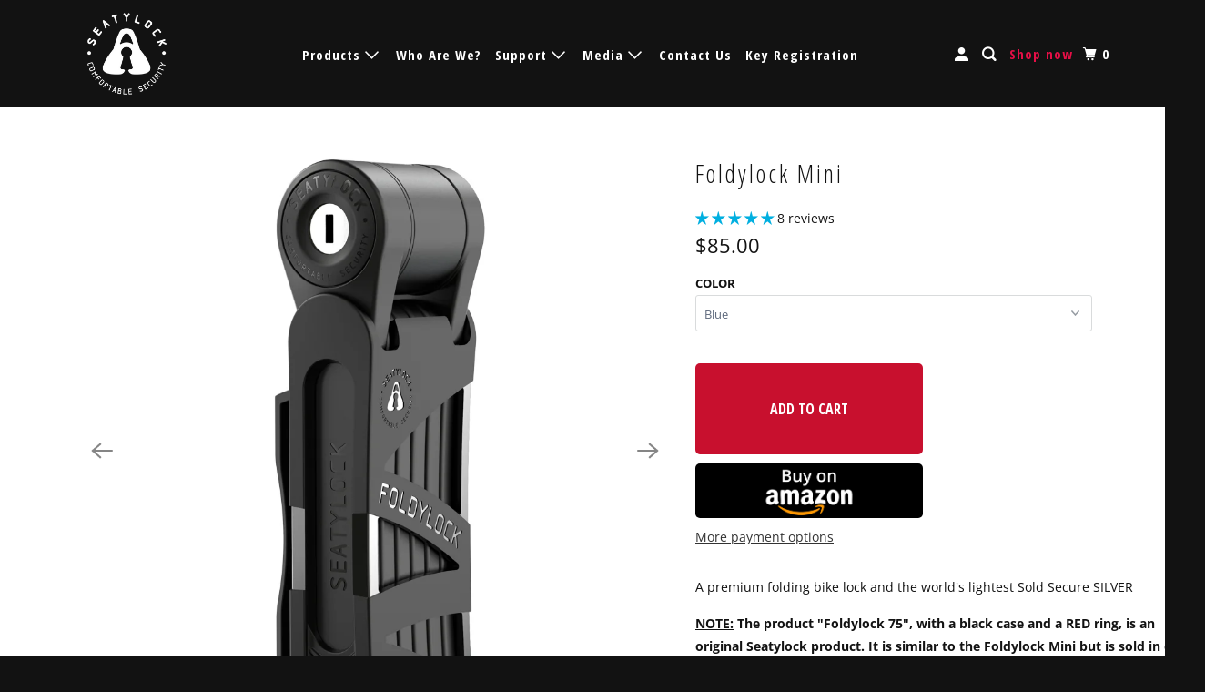

--- FILE ---
content_type: text/javascript; charset=utf-8
request_url: https://seatylock.com/collections/all/products/foldylock-mini.js
body_size: 1621
content:
{"id":7828566835430,"title":"Foldylock Mini","handle":"foldylock-mini","description":"\u003c!--כן--\u003e\n\u003cp\u003eA premium folding bike lock and the world's lightest Sold Secure SILVER\u003c\/p\u003e\n\u003cp\u003e\u003cspan\u003e \u003cstrong\u003e \u003cspan style=\"text-decoration: underline;\"\u003eNOTE:\u003c\/span\u003e The product \"Foldylock 75\", with a black case and a RED ring, is an original Seatylock product. It is similar to the Foldylock Mini but is sold in other platforms. \u003c\/strong\u003e \u003c\/span\u003e\u003c\/p\u003e\n\u003cp\u003e\u003ciframe title=\"YouTube video player\" src=\"https:\/\/www.youtube.com\/embed\/5IMKszITU8E\" height=\"315\" width=\"560\"\u003e\u003c\/iframe\u003e\u003c\/p\u003e\n\n\u003cul class=\"tabs\"\u003e\n  \u003cli\u003e\u003ca class=\"active\" href=\"#tab3\"\u003eFeatures\u003c\/a\u003e\u003c\/li\u003e\n  \u003cli\u003e\u003ca href=\"#tab2\"\u003eTechnical\u003c\/a\u003e\u003c\/li\u003e\n  \u003cli\u003e\u003ca href=\"#tab1\"\u003eContains\u003c\/a\u003e\u003c\/li\u003e\n  \u003cli\u003e\u003ca href=\"#tab4\"\u003eMounting clearance\u003c\/a\u003e\u003c\/li\u003e \u003c!-- טאב חדש --\u003e\n\u003c\/ul\u003e\n\n\u003cul class=\"tabs-content\"\u003e\n  \u003cli id=\"tab3\" class=\"active\"\u003e\n    \u003cp\u003e\u003cimg alt=\"\" src=\"https:\/\/cdn.shopify.com\/s\/files\/1\/1230\/1578\/files\/FM_Features.jpg?v=1750760968\"\u003e\u003c\/p\u003e\n  \u003c\/li\u003e\n  \u003cli id=\"tab2\"\u003e\n    \u003cdiv style=\"text-align: left;\"\u003e\n      \u003cimg src=\"https:\/\/cdn.shopify.com\/s\/files\/1\/1230\/1578\/files\/SideTechnical_All_New_2021_8c0777a1-f926-4d04-b308-8716c2d968ef_2048x2048.jpg?v=1687091891\" alt=\"\" style=\"margin-bottom: 16px; float: none;\"\u003e\n    \u003c\/div\u003e\n  \u003c\/li\u003e\n  \u003cli id=\"tab1\"\u003e\n    \u003cp\u003e\u003cimg src=\"https:\/\/cdn.shopify.com\/s\/files\/1\/1230\/1578\/files\/Foldylock_Mini_contains.jpg?v=1710929754\" alt=\"\"\u003e\u003c\/p\u003e\n  \u003c\/li\u003e\n  \u003cli id=\"tab4\"\u003e \u003c!-- תוכן הטאב החדש --\u003e\n    \u003cp\u003e\u003cimg src=\"https:\/\/cdn.shopify.com\/s\/files\/1\/1230\/1578\/files\/Mini_Mounting_clearance.jpg?v=1754569378\" alt=\"Mounting clearance image\"\u003e\u003c\/p\u003e\n  \u003c\/li\u003e\n\u003c\/ul\u003e\n\n\u003cp style=\"text-align: center;\"\u003e\u003ciframe width=\"560\" height=\"315\" src=\"https:\/\/www.youtube.com\/embed\/JRUyXmVLEt8\" title=\"YouTube video player\"\u003e\u003c\/iframe\u003e\u003c\/p\u003e\n\u003cp style=\"text-align: center;\"\u003e\u003ciframe width=\"560\" height=\"315\" src=\"https:\/\/www.youtube.com\/embed\/1igk-5Ubo7E?si=TOhKlyMgoUYF_xPs\" title=\"YouTube video player\"\u003e\u003c\/iframe\u003e\u003c\/p\u003e\n","published_at":"2025-04-03T02:11:34-04:00","created_at":"2022-06-13T02:24:54-04:00","vendor":"SeatyLock","type":"Bicycle Locks","tags":["Folding Lock","spo-default","spo-disabled","spo-notify-me-disabled","US"],"price":8500,"price_min":8500,"price_max":8500,"available":true,"price_varies":false,"compare_at_price":null,"compare_at_price_min":0,"compare_at_price_max":0,"compare_at_price_varies":false,"variants":[{"id":43013428183270,"title":"Blue","option1":"Blue","option2":null,"option3":null,"sku":"FMHB-ON","requires_shipping":true,"taxable":false,"featured_image":{"id":37859182706918,"product_id":7828566835430,"position":6,"created_at":"2022-06-28T02:39:58-04:00","updated_at":"2023-07-18T04:43:16-04:00","alt":null,"width":1000,"height":1000,"src":"https:\/\/cdn.shopify.com\/s\/files\/1\/1230\/1578\/products\/Blue_In_case.jpg?v=1689669796","variant_ids":[43013428183270]},"available":true,"name":"Foldylock Mini - Blue","public_title":"Blue","options":["Blue"],"price":8500,"weight":1250,"compare_at_price":null,"inventory_quantity":2,"inventory_management":"shopify","inventory_policy":"deny","barcode":"5060967810345","featured_media":{"alt":null,"id":30430304731366,"position":6,"preview_image":{"aspect_ratio":1.0,"height":1000,"width":1000,"src":"https:\/\/cdn.shopify.com\/s\/files\/1\/1230\/1578\/products\/Blue_In_case.jpg?v=1689669796"}},"requires_selling_plan":false,"selling_plan_allocations":[]},{"id":43013428248806,"title":"Black","option1":"Black","option2":null,"option3":null,"sku":"FMBK-ON","requires_shipping":true,"taxable":false,"featured_image":{"id":37859183526118,"product_id":7828566835430,"position":7,"created_at":"2022-06-28T02:40:13-04:00","updated_at":"2023-07-18T04:43:16-04:00","alt":null,"width":1000,"height":1000,"src":"https:\/\/cdn.shopify.com\/s\/files\/1\/1230\/1578\/products\/Black_In_case.jpg?v=1689669796","variant_ids":[43013428248806]},"available":true,"name":"Foldylock Mini - Black","public_title":"Black","options":["Black"],"price":8500,"weight":1250,"compare_at_price":null,"inventory_quantity":8,"inventory_management":"shopify","inventory_policy":"deny","barcode":"5060967810376","featured_media":{"alt":null,"id":30430305550566,"position":7,"preview_image":{"aspect_ratio":1.0,"height":1000,"width":1000,"src":"https:\/\/cdn.shopify.com\/s\/files\/1\/1230\/1578\/products\/Black_In_case.jpg?v=1689669796"}},"requires_selling_plan":false,"selling_plan_allocations":[]},{"id":43013428281574,"title":"Dark Grey","option1":"Dark Grey","option2":null,"option3":null,"sku":"FMDG-ON","requires_shipping":true,"taxable":false,"featured_image":{"id":37859184738534,"product_id":7828566835430,"position":8,"created_at":"2022-06-28T02:40:32-04:00","updated_at":"2023-07-18T04:43:16-04:00","alt":null,"width":1000,"height":1000,"src":"https:\/\/cdn.shopify.com\/s\/files\/1\/1230\/1578\/products\/Dark_Grey_In_case.jpg?v=1689669796","variant_ids":[43013428281574]},"available":true,"name":"Foldylock Mini - Dark Grey","public_title":"Dark Grey","options":["Dark Grey"],"price":8500,"weight":1250,"compare_at_price":null,"inventory_quantity":3,"inventory_management":"shopify","inventory_policy":"deny","barcode":"5060967810369","featured_media":{"alt":null,"id":30430306795750,"position":8,"preview_image":{"aspect_ratio":1.0,"height":1000,"width":1000,"src":"https:\/\/cdn.shopify.com\/s\/files\/1\/1230\/1578\/products\/Dark_Grey_In_case.jpg?v=1689669796"}},"requires_selling_plan":false,"selling_plan_allocations":[]},{"id":43013428314342,"title":"Light Grey","option1":"Light Grey","option2":null,"option3":null,"sku":"FMLG-ON","requires_shipping":true,"taxable":false,"featured_image":{"id":37859185164518,"product_id":7828566835430,"position":9,"created_at":"2022-06-28T02:40:49-04:00","updated_at":"2023-07-18T04:43:16-04:00","alt":null,"width":1000,"height":1000,"src":"https:\/\/cdn.shopify.com\/s\/files\/1\/1230\/1578\/products\/Light_Grey_In_case.jpg?v=1689669796","variant_ids":[43013428314342]},"available":true,"name":"Foldylock Mini - Light Grey","public_title":"Light Grey","options":["Light Grey"],"price":8500,"weight":1250,"compare_at_price":null,"inventory_quantity":20,"inventory_management":"shopify","inventory_policy":"deny","barcode":"5060967810352","featured_media":{"alt":null,"id":30430307188966,"position":9,"preview_image":{"aspect_ratio":1.0,"height":1000,"width":1000,"src":"https:\/\/cdn.shopify.com\/s\/files\/1\/1230\/1578\/products\/Light_Grey_In_case.jpg?v=1689669796"}},"requires_selling_plan":false,"selling_plan_allocations":[]}],"images":["\/\/cdn.shopify.com\/s\/files\/1\/1230\/1578\/products\/FM__1_Blue.jpg?v=1655101910","\/\/cdn.shopify.com\/s\/files\/1\/1230\/1578\/products\/FM__2_Blue.jpg?v=1655101918","\/\/cdn.shopify.com\/s\/files\/1\/1230\/1578\/products\/FM__4_Blue.jpg?v=1656412812","\/\/cdn.shopify.com\/s\/files\/1\/1230\/1578\/files\/FM__5_Blue5.jpg?v=1689669796","\/\/cdn.shopify.com\/s\/files\/1\/1230\/1578\/products\/FM__5_Blue.jpg?v=1689669796","\/\/cdn.shopify.com\/s\/files\/1\/1230\/1578\/products\/Blue_In_case.jpg?v=1689669796","\/\/cdn.shopify.com\/s\/files\/1\/1230\/1578\/products\/Black_In_case.jpg?v=1689669796","\/\/cdn.shopify.com\/s\/files\/1\/1230\/1578\/products\/Dark_Grey_In_case.jpg?v=1689669796","\/\/cdn.shopify.com\/s\/files\/1\/1230\/1578\/products\/Light_Grey_In_case.jpg?v=1689669796","\/\/cdn.shopify.com\/s\/files\/1\/1230\/1578\/products\/FM__3_Blue.jpg?v=1689669796","\/\/cdn.shopify.com\/s\/files\/1\/1230\/1578\/files\/Artboard1_59ba43dd-7297-434a-908f-c9d5a0d73c17.jpg?v=1699440611","\/\/cdn.shopify.com\/s\/files\/1\/1230\/1578\/files\/Artboard2_7e2f6057-59ee-40be-b60f-febe71c7e97c.jpg?v=1699440613","\/\/cdn.shopify.com\/s\/files\/1\/1230\/1578\/files\/Artboard3_be52a9e3-db25-4561-8800-409fc10fca0d.jpg?v=1699440621"],"featured_image":"\/\/cdn.shopify.com\/s\/files\/1\/1230\/1578\/products\/FM__1_Blue.jpg?v=1655101910","options":[{"name":"Color","position":1,"values":["Blue","Black","Dark Grey","Light Grey"]}],"url":"\/products\/foldylock-mini","media":[{"alt":null,"id":30305644085478,"position":1,"preview_image":{"aspect_ratio":1.0,"height":1000,"width":1000,"src":"https:\/\/cdn.shopify.com\/s\/files\/1\/1230\/1578\/products\/FM__1_Blue.jpg?v=1655101910"},"aspect_ratio":1.0,"height":1000,"media_type":"image","src":"https:\/\/cdn.shopify.com\/s\/files\/1\/1230\/1578\/products\/FM__1_Blue.jpg?v=1655101910","width":1000},{"alt":null,"id":30305644216550,"position":2,"preview_image":{"aspect_ratio":1.0,"height":1000,"width":1000,"src":"https:\/\/cdn.shopify.com\/s\/files\/1\/1230\/1578\/products\/FM__2_Blue.jpg?v=1655101918"},"aspect_ratio":1.0,"height":1000,"media_type":"image","src":"https:\/\/cdn.shopify.com\/s\/files\/1\/1230\/1578\/products\/FM__2_Blue.jpg?v=1655101918","width":1000},{"alt":null,"id":30305645134054,"position":3,"preview_image":{"aspect_ratio":1.0,"height":1000,"width":1000,"src":"https:\/\/cdn.shopify.com\/s\/files\/1\/1230\/1578\/products\/FM__4_Blue.jpg?v=1656412812"},"aspect_ratio":1.0,"height":1000,"media_type":"image","src":"https:\/\/cdn.shopify.com\/s\/files\/1\/1230\/1578\/products\/FM__4_Blue.jpg?v=1656412812","width":1000},{"alt":null,"id":32292236001510,"position":4,"preview_image":{"aspect_ratio":1.0,"height":1000,"width":1000,"src":"https:\/\/cdn.shopify.com\/s\/files\/1\/1230\/1578\/files\/FM__5_Blue5.jpg?v=1689669796"},"aspect_ratio":1.0,"height":1000,"media_type":"image","src":"https:\/\/cdn.shopify.com\/s\/files\/1\/1230\/1578\/files\/FM__5_Blue5.jpg?v=1689669796","width":1000},{"alt":null,"id":30305646084326,"position":5,"preview_image":{"aspect_ratio":1.0,"height":1000,"width":1000,"src":"https:\/\/cdn.shopify.com\/s\/files\/1\/1230\/1578\/products\/FM__5_Blue.jpg?v=1689669796"},"aspect_ratio":1.0,"height":1000,"media_type":"image","src":"https:\/\/cdn.shopify.com\/s\/files\/1\/1230\/1578\/products\/FM__5_Blue.jpg?v=1689669796","width":1000},{"alt":null,"id":30430304731366,"position":6,"preview_image":{"aspect_ratio":1.0,"height":1000,"width":1000,"src":"https:\/\/cdn.shopify.com\/s\/files\/1\/1230\/1578\/products\/Blue_In_case.jpg?v=1689669796"},"aspect_ratio":1.0,"height":1000,"media_type":"image","src":"https:\/\/cdn.shopify.com\/s\/files\/1\/1230\/1578\/products\/Blue_In_case.jpg?v=1689669796","width":1000},{"alt":null,"id":30430305550566,"position":7,"preview_image":{"aspect_ratio":1.0,"height":1000,"width":1000,"src":"https:\/\/cdn.shopify.com\/s\/files\/1\/1230\/1578\/products\/Black_In_case.jpg?v=1689669796"},"aspect_ratio":1.0,"height":1000,"media_type":"image","src":"https:\/\/cdn.shopify.com\/s\/files\/1\/1230\/1578\/products\/Black_In_case.jpg?v=1689669796","width":1000},{"alt":null,"id":30430306795750,"position":8,"preview_image":{"aspect_ratio":1.0,"height":1000,"width":1000,"src":"https:\/\/cdn.shopify.com\/s\/files\/1\/1230\/1578\/products\/Dark_Grey_In_case.jpg?v=1689669796"},"aspect_ratio":1.0,"height":1000,"media_type":"image","src":"https:\/\/cdn.shopify.com\/s\/files\/1\/1230\/1578\/products\/Dark_Grey_In_case.jpg?v=1689669796","width":1000},{"alt":null,"id":30430307188966,"position":9,"preview_image":{"aspect_ratio":1.0,"height":1000,"width":1000,"src":"https:\/\/cdn.shopify.com\/s\/files\/1\/1230\/1578\/products\/Light_Grey_In_case.jpg?v=1689669796"},"aspect_ratio":1.0,"height":1000,"media_type":"image","src":"https:\/\/cdn.shopify.com\/s\/files\/1\/1230\/1578\/products\/Light_Grey_In_case.jpg?v=1689669796","width":1000},{"alt":null,"id":30305644740838,"position":10,"preview_image":{"aspect_ratio":1.0,"height":1000,"width":1000,"src":"https:\/\/cdn.shopify.com\/s\/files\/1\/1230\/1578\/products\/FM__3_Blue.jpg?v=1689669796"},"aspect_ratio":1.0,"height":1000,"media_type":"image","src":"https:\/\/cdn.shopify.com\/s\/files\/1\/1230\/1578\/products\/FM__3_Blue.jpg?v=1689669796","width":1000},{"alt":null,"id":32630382919910,"position":11,"preview_image":{"aspect_ratio":1.0,"height":1000,"width":1000,"src":"https:\/\/cdn.shopify.com\/s\/files\/1\/1230\/1578\/files\/Artboard1_59ba43dd-7297-434a-908f-c9d5a0d73c17.jpg?v=1699440611"},"aspect_ratio":1.0,"height":1000,"media_type":"image","src":"https:\/\/cdn.shopify.com\/s\/files\/1\/1230\/1578\/files\/Artboard1_59ba43dd-7297-434a-908f-c9d5a0d73c17.jpg?v=1699440611","width":1000},{"alt":null,"id":32630383018214,"position":12,"preview_image":{"aspect_ratio":1.0,"height":1000,"width":1000,"src":"https:\/\/cdn.shopify.com\/s\/files\/1\/1230\/1578\/files\/Artboard2_7e2f6057-59ee-40be-b60f-febe71c7e97c.jpg?v=1699440613"},"aspect_ratio":1.0,"height":1000,"media_type":"image","src":"https:\/\/cdn.shopify.com\/s\/files\/1\/1230\/1578\/files\/Artboard2_7e2f6057-59ee-40be-b60f-febe71c7e97c.jpg?v=1699440613","width":1000},{"alt":null,"id":32630383083750,"position":13,"preview_image":{"aspect_ratio":1.0,"height":1000,"width":1000,"src":"https:\/\/cdn.shopify.com\/s\/files\/1\/1230\/1578\/files\/Artboard3_be52a9e3-db25-4561-8800-409fc10fca0d.jpg?v=1699440621"},"aspect_ratio":1.0,"height":1000,"media_type":"image","src":"https:\/\/cdn.shopify.com\/s\/files\/1\/1230\/1578\/files\/Artboard3_be52a9e3-db25-4561-8800-409fc10fca0d.jpg?v=1699440621","width":1000}],"requires_selling_plan":false,"selling_plan_groups":[]}